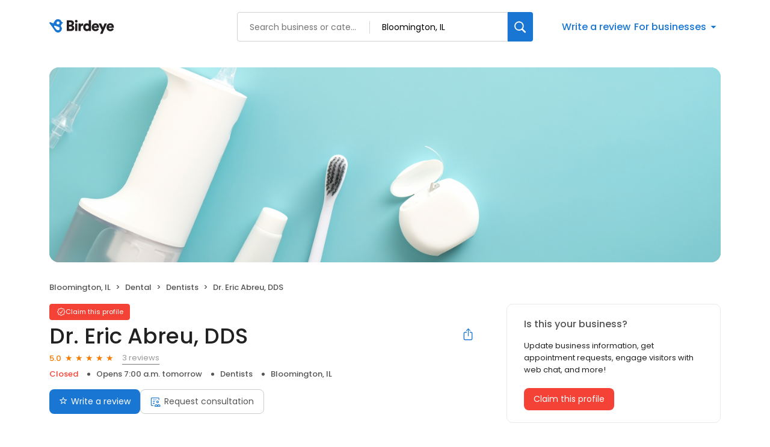

--- FILE ---
content_type: text/x-component
request_url: https://reviews.birdeye.com/dr-eric-abreu-dds-155336480652591
body_size: 1941
content:
0:["$@1",["20260123",null]]
1:{"total":41,"businesses":[{"name":"Pediatric Dentistry","phone":"(309) 663-7339","businessId":25031416,"businessNumber":155342857196201,"env":2,"websiteUrl":"https://www.pediatricsmilesofbloomington.com/","logoUrl":"https://bzimages-demo.s3.amazonaws.com/155342857196201/logo/15ed4f386f7745f2952ea52c1b6f97e5.jpeg","coverImage":"https://d3cnqzq0ivprch.cloudfront.net/prod/css/images/profile/dentists.jpg","profileUrl":"https://reviews.birdeye.com/pediatric-dentistry-155342857196201","address":{"address1":"211 South Prospect Road","city":"Bloomington","state":"IL","zip":"61704","countryName":"United States","countryCode":"US","geoData":{"lat":"40.49171448","lon":"-88.9823761"}},"industry":{"parent":"Dental","subIndustries":["Dentists"],"all":["Dental","Dentists"]},"review":{"rating":5,"count":87,"googleAvgRating":5,"googleRevieCount":1,"reviewCard":{"reviewerName":"Jennifer Marie","reviewComment":"I was blown away at how amazing the staff at Pediatric Smiles of Bloomington are! My 5 year old son had to have a cavity cleaned out with a crown put on and they made him feel so comfortable by explaining everything and showing him their tools before starting. I was so nervous about how the appointment would go but they made it seem like it was no big deal. I am beyond impressed! Thank you all for making this a pleasant experience for both myself and my son!","reviewDate":1602549778000,"source":"Facebook","reviewRating":0,"reviewId":802341214,"publicReviewId":"8023412140804818413","rwr_img":"https://scontent-iad3-1.xx.fbcdn.net/v/t1.0-1/cp0/p50x50/121612656_10159372531752565_8110147186626808493_n.jpg?_nc_cat=108&ccb=2&_nc_sid=dbb9e7&_nc_ohc=lKhZHCWhJvUAX-T05wb&_nc_ht=scontent-iad3-1.xx&tp=27&oh=12fba8644497d87738693bae8f0a3bd3&oe=5FBD0E45","recommended":1,"reviewUrl":"https://www.facebook.com/Pediatric-Smiles-of-Bloomington-173105966212625/reviews"}},"activationStatus":"free","arcDistanceInMiles":0,"workingHours":{"timezone":"America/Chicago","working24x7":0,"openHours":[{"day":1,"startAt_utc":1400,"endAt_utc":2300,"continueNextDay":0},{"day":2,"startAt_utc":1400,"endAt_utc":2300,"continueNextDay":0},{"day":3,"startAt_utc":1400,"endAt_utc":2300,"continueNextDay":0},{"day":4,"startAt_utc":1400,"endAt_utc":2300,"continueNextDay":0},{"day":5,"startAt_utc":1400,"endAt_utc":2300,"continueNextDay":0}]},"placeId":"ChIJQW8g5A9wC4gRh9YNMpZUULk"},{"name":"Foehr Group: Foehr Frank W DDS","phone":"(309) 663-0433","businessId":24980570,"businessNumber":155336472537686,"env":2,"websiteUrl":"https://thefoehrgroup.com/","coverImage":"https://d3cnqzq0ivprch.cloudfront.net/prod/css/images/profile/dentists.jpg","profileUrl":"https://reviews.birdeye.com/foehr-group-foehr-frank-w-dds-155336472537686","address":{"address1":"107 South Prospect Road","city":"Bloomington","state":"IL","zip":"61704","countryName":"United States","countryCode":"US","geoData":{"lat":"40.49171448","lon":"-88.9823761"}},"industry":{"parent":"Dental","subIndustries":["Dentists"],"all":["Dental","Dentists"]},"review":{"rating":4.6,"count":670,"googleAvgRating":4.6,"googleRevieCount":670,"reviewCard":{"reviewerName":"Randy Sigler","reviewDate":1768640875000,"source":"Google","reviewRating":5,"reviewId":1866900442,"publicReviewId":"186690044251869035134","rwr_img":"https://lh3.googleusercontent.com/a/ACg8ocI1uwmCX0Ceoja91nh3w5mgtfPRypz5zLPQCzdd9H1PbGXG2g=s120-c-rp-mo-br100","reviewUrl":"https://www.google.com/maps/reviews/data=!4m8!14m7!1m6!2m5!1sCi9DQUlRQUNvZENodHljRjlvT2xSU1ZWYzFValJVV2t0b1VIUlNaVFJtWkhsTVZIYxAB!2m1!1s0x0:0x11b4351d6682affd!3m1!1s2@1:CAIQACodChtycF9oOlRSVVc1UjRUWktoUHRSZTRmZHlMVHc%7C0dPi7gDpK3-%7C?hl=en"}},"activationStatus":"free","arcDistanceInMiles":0,"workingHours":{"timezone":"America/Chicago","working24x7":0,"openHours":[{"day":1,"startAt_utc":1230,"endAt_utc":2200,"continueNextDay":0},{"day":2,"startAt_utc":1230,"endAt_utc":2200,"continueNextDay":0},{"day":3,"startAt_utc":1230,"endAt_utc":2200,"continueNextDay":0},{"day":4,"startAt_utc":1500,"endAt_utc":2400,"continueNextDay":1},{"day":5,"startAt_utc":0,"endAt_utc":0,"continueNextDay":0},{"day":5,"startAt_utc":1300,"endAt_utc":1800,"continueNextDay":0}]},"placeId":"ChIJcxshHBdwC4gRx-6d3gd26PE"},{"name":"Bloomington Smile Center","phone":"(309) 664-0949","businessId":24980582,"businessNumber":155336473772822,"env":2,"websiteUrl":"https://www.dentalgroupbloomington.com/","logoUrl":"https://bzimages-demo.s3.amazonaws.com/155336473772822/logo/1bc2324aca974823906862d82f76ecbb.jpeg","coverImage":"https://d3cnqzq0ivprch.cloudfront.net/prod/css/images/profile/dentists.jpg","profileUrl":"https://reviews.birdeye.com/bloomington-smile-center-155336473772822","address":{"address1":"3609 General Electric Road","address2":"Ste A","city":"Bloomington","state":"IL","zip":"61704","countryName":"United States","countryCode":"US","geoData":{"lat":"40.49171448","lon":"-88.9823761"}},"industry":{"parent":"Dental","subIndustries":["Dentists"],"all":["Dental","Dentists"]},"review":{"rating":4.3,"count":144,"googleAvgRating":4.5,"googleRevieCount":108,"reviewCard":{"reviewerName":"No Name (NoNamedNick)","reviewComment":"First time patient and will certainly go back.","reviewDate":1592124314000,"source":"Google","reviewRating":5}},"activationStatus":"free","arcDistanceInMiles":0,"workingHours":{"timezone":"America/Chicago","working24x7":0,"openHours":[{"day":1,"startAt_utc":1400,"endAt_utc":2300,"continueNextDay":0},{"day":2,"startAt_utc":1200,"endAt_utc":2100,"continueNextDay":0},{"day":3,"startAt_utc":1200,"endAt_utc":2100,"continueNextDay":0},{"day":4,"startAt_utc":1400,"endAt_utc":2200,"continueNextDay":0},{"day":5,"startAt_utc":1300,"endAt_utc":1700,"continueNextDay":0}]},"placeId":"ChIJQbEf9fl6C4gR2Dbqph5DRI4"}]}


--- FILE ---
content_type: text/x-component
request_url: https://reviews.birdeye.com/dr-eric-abreu-dds-155336480652591
body_size: 664
content:
0:["$@1",["20260123",null]]
1:{"highestRateReview":{"id":1170793621,"overallRating":5,"comments":"This entire office from Ashley up front to Dr Abreu himself has been fabulous. If you're looking for a dentist that does quality work, look no further!!!!","reviewer":{"id":1172963442,"firstName":"Kathy","lastName":"Hester","nickName":"Kathy Hester","thumbnailUrl":"https://lh3.googleusercontent.com/a/ACg8ocLJGy0R6Q-UFWCDJC9K69HW_dgFxH0z-hzx7ugP5fut=s120-c-rp-mo-br100","emailId":null,"facebookId":null,"facebookProfileUrl":null,"status":null,"phone":null,"location":null,"socialInfo":null,"followerCount":0,"postCount":0,"reviewerName":"Kathy Hester"},"sourceType":"Google","reviewUrl":"https://www.google.com/maps/reviews/data=!4m5!14m4!1m3!1m2!1s113503861606487836074!2s0x406588429184c5e9:0xbb8ef59971279f0","sourceId":2,"location":{"businessId":24980656,"name":"Dr. Eric Abreu, DDS","alias":"Dr. Eric Abreu, DDS","businessNumber":155336480652591},"uniqueBEReviewUrl":"https://reviews.birdeye.com/dr-eric-abreu-dds-155336480652591?srid=117079362151172963442","isPrivateResponse":0,"isAutoResponse":0,"reviewOperationalStatus":"CREATED","tempDelay":false,"businessProfileUrl":"https://reviews.birdeye.com/dr-eric-abreu-dds-155336480652591","brokenIntegration":false,"rdate":1673942555000,"aggregated":false},"lowestRateReview":null}
